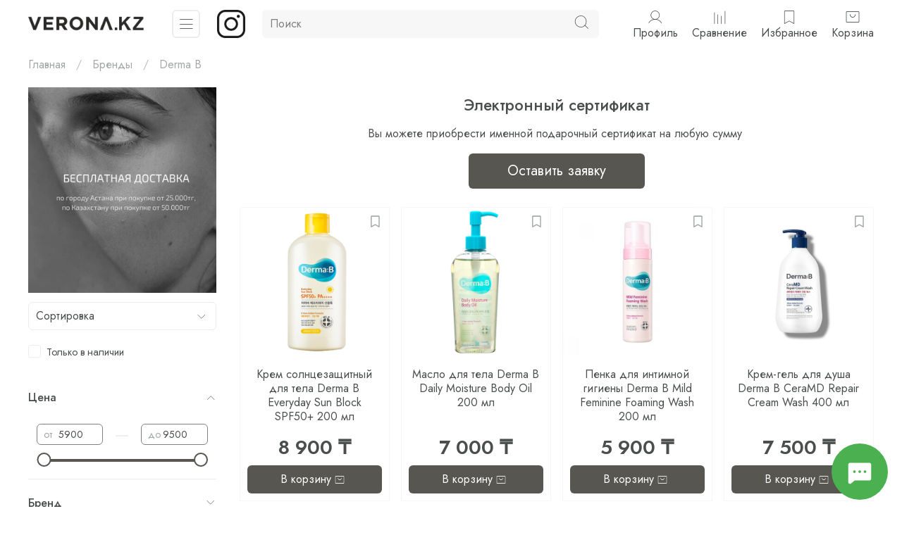

--- FILE ---
content_type: text/css
request_url: https://static.insales-cdn.com/assets/1/3764/6614708/1767093093/theme.css
body_size: 1396
content:
/* line 1, _settings.scss */
:root {
  --bg: var(--draft-bg, #ffffff);
  --bg-is-light: var(--draft-bg-is-light, true);
  --bg-minor-shade: var(--draft-bg-minor-shade, #f7f7f7);
  --bg-minor-shade-is-light: var(--draft-bg-minor-shade-is-light, true);
  --bg-major-shade: var(--draft-bg-major-shade, #ededed);
  --bg-major-shade-is-light: var(--draft-bg-major-shade-is-light, true);
  --bg-half-shade: var(--draft-bg-half-shade, #808080);
  --bg-half-shade-is-dark: var(--draft-bg-half-shade-is-dark, true);
  --color-btn-bg: var(--draft-color-btn-bg, #575651);
  --color-btn-bg-is-dark: var(--draft-color-btn-bg-is-dark, true);
  --color-btn-bg-minor-shade: var(--draft-color-btn-bg-minor-shade, #696861);
  --color-btn-bg-minor-shade-is-dark: var(--draft-color-btn-bg-minor-shade-is-dark, true);
  --color-btn-bg-major-shade: var(--draft-color-btn-bg-major-shade, #7b7972);
  --color-btn-bg-major-shade-is-dark: var(--draft-color-btn-bg-major-shade-is-dark, true);
  --color-btn-bg-half-shade: var(--draft-color-btn-bg-half-shade, #adaca6);
  --color-btn-bg-half-shade-is-dark: var(--draft-color-btn-bg-half-shade-is-dark, true);
  --color-accent-text: var(--draft-color-accent-text, #6C7067);
  --color-accent-text-is-dark: var(--draft-color-accent-text-is-dark, true);
  --color-accent-text-minor-shade: var(--draft-color-accent-text-minor-shade, #7a7f75);
  --color-accent-text-minor-shade-is-dark: var(--draft-color-accent-text-minor-shade-is-dark, true);
  --color-accent-text-major-shade: var(--draft-color-accent-text-major-shade, #898d84);
  --color-accent-text-major-shade-is-dark: var(--draft-color-accent-text-major-shade-is-dark, true);
  --color-accent-text-half-shade: var(--draft-color-accent-text-half-shade, #b5b8b2);
  --color-accent-text-half-shade-is-light: var(--draft-color-accent-text-half-shade-is-light, true);
  --color-text-dark: var(--draft-color-text-dark, #4A4F4D);
  --color-text-dark-is-dark: var(--draft-color-text-dark-is-dark, true);
  --color-text-dark-minor-shade: var(--draft-color-text-dark-minor-shade, #5c615f);
  --color-text-dark-minor-shade-is-dark: var(--draft-color-text-dark-minor-shade-is-dark, true);
  --color-text-dark-major-shade: var(--draft-color-text-dark-major-shade, #6d7471);
  --color-text-dark-major-shade-is-dark: var(--draft-color-text-dark-major-shade-is-dark, true);
  --color-text-dark-half-shade: var(--draft-color-text-dark-half-shade, #a3a8a6);
  --color-text-dark-half-shade-is-dark: var(--draft-color-text-dark-half-shade-is-dark, true);
  --color-text-light: var(--draft-color-text-light, #ffffff);
  --color-text-light-is-light: var(--draft-color-text-light-is-light, true);
  --color-text-light-minor-shade: var(--draft-color-text-light-minor-shade, #f7f7f7);
  --color-text-light-minor-shade-is-light: var(--draft-color-text-light-minor-shade-is-light, true);
  --color-text-light-major-shade: var(--draft-color-text-light-major-shade, #ededed);
  --color-text-light-major-shade-is-light: var(--draft-color-text-light-major-shade-is-light, true);
  --color-text-light-half-shade: var(--draft-color-text-light-half-shade, #808080);
  --color-text-light-half-shade-is-dark: var(--draft-color-text-light-half-shade-is-dark, true);
  --icons_pack: var(--draft-icons_pack, elementary);
  --controls-btn-border-radius: var(--draft-controls-btn-border-radius, 6px);
  --color-notice-warning: var(--draft-color-notice-warning, #943A11);
  --color-notice-warning-is-dark: var(--draft-color-notice-warning-is-dark, true);
  --color-notice-warning-minor-shade: var(--draft-color-notice-warning-minor-shade, #b14615);
  --color-notice-warning-minor-shade-is-dark: var(--draft-color-notice-warning-minor-shade-is-dark, true);
  --color-notice-warning-major-shade: var(--draft-color-notice-warning-major-shade, #d05318);
  --color-notice-warning-major-shade-is-dark: var(--draft-color-notice-warning-major-shade-is-dark, true);
  --color-notice-warning-half-shade: var(--draft-color-notice-warning-half-shade, #ed8f64);
  --color-notice-warning-half-shade-is-dark: var(--draft-color-notice-warning-half-shade-is-dark, true);
  --color-notice-success: var(--draft-color-notice-success, #4E4F4C);
  --color-notice-success-is-dark: var(--draft-color-notice-success-is-dark, true);
  --color-notice-success-minor-shade: var(--draft-color-notice-success-minor-shade, #5f605c);
  --color-notice-success-minor-shade-is-dark: var(--draft-color-notice-success-minor-shade-is-dark, true);
  --color-notice-success-major-shade: var(--draft-color-notice-success-major-shade, #71726e);
  --color-notice-success-major-shade-is-dark: var(--draft-color-notice-success-major-shade-is-dark, true);
  --color-notice-success-half-shade: var(--draft-color-notice-success-half-shade, #a6a8a4);
  --color-notice-success-half-shade-is-dark: var(--draft-color-notice-success-half-shade-is-dark, true);
  --color-notice-error: var(--draft-color-notice-error, #943A11);
  --color-notice-error-is-dark: var(--draft-color-notice-error-is-dark, true);
  --color-notice-error-minor-shade: var(--draft-color-notice-error-minor-shade, #b14615);
  --color-notice-error-minor-shade-is-dark: var(--draft-color-notice-error-minor-shade-is-dark, true);
  --color-notice-error-major-shade: var(--draft-color-notice-error-major-shade, #d05318);
  --color-notice-error-major-shade-is-dark: var(--draft-color-notice-error-major-shade-is-dark, true);
  --color-notice-error-half-shade: var(--draft-color-notice-error-half-shade, #ed8f64);
  --color-notice-error-half-shade-is-dark: var(--draft-color-notice-error-half-shade-is-dark, true);
  --color-notice-info: var(--draft-color-notice-info, #4E4F4C);
  --color-notice-info-is-dark: var(--draft-color-notice-info-is-dark, true);
  --color-notice-info-minor-shade: var(--draft-color-notice-info-minor-shade, #5f605c);
  --color-notice-info-minor-shade-is-dark: var(--draft-color-notice-info-minor-shade-is-dark, true);
  --color-notice-info-major-shade: var(--draft-color-notice-info-major-shade, #71726e);
  --color-notice-info-major-shade-is-dark: var(--draft-color-notice-info-major-shade-is-dark, true);
  --color-notice-info-half-shade: var(--draft-color-notice-info-half-shade, #a6a8a4);
  --color-notice-info-half-shade-is-dark: var(--draft-color-notice-info-half-shade-is-dark, true);
  --font-family: var(--draft-font-family, Jost);
  --font-size: var(--draft-font-size, 16px);
  --font-family-heading: var(--draft-font-family-heading, Jost);
  --heading-ratio: var(--draft-heading-ratio, 1.4);
  --heading-weight: var(--draft-heading-weight, 500);
  --collection_count: var(--draft-collection_count, 12);
  --search_count: var(--draft-search_count, 15);
  --blog_size: var(--draft-blog_size, 10);
  --product_not_available: var(--draft-product_not_available, shown);
  --layout-content-max-width: var(--draft-layout-content-max-width, 1350px);
  --delta_sidebar: var(--draft-delta_sidebar, 1);
  --type_sidebar: var(--draft-type_sidebar, sticky);
  --sidebar_index_show: var(--draft-sidebar_index_show, false);
  --sidebar_index_position: var(--draft-sidebar_index_position, left);
  --sidebar_collection_show: var(--draft-sidebar_collection_show, true);
  --sidebar_collection_position: var(--draft-sidebar_collection_position, left);
  --sidebar_cart_show: var(--draft-sidebar_cart_show, false);
  --sidebar_cart_position: var(--draft-sidebar_cart_position, left);
  --sidebar_product_show: var(--draft-sidebar_product_show, false);
  --sidebar_product_position: var(--draft-sidebar_product_position, left);
  --sidebar_blog_show: var(--draft-sidebar_blog_show, true);
  --sidebar_blog_position: var(--draft-sidebar_blog_position, left);
  --sidebar_article_show: var(--draft-sidebar_article_show, true);
  --sidebar_article_position: var(--draft-sidebar_article_position, left);
  --sidebar_page_show: var(--draft-sidebar_page_show, false);
  --sidebar_page_position: var(--draft-sidebar_page_position, left);
  --sidebar_compare_show: var(--draft-sidebar_compare_show, false);
  --sidebar_compare_position: var(--draft-sidebar_compare_position, left);
  --sidebar_search_show: var(--draft-sidebar_search_show, true);
  --sidebar_search_position: var(--draft-sidebar_search_position, left);
  --feedback_captcha_enabled: var(--draft-feedback_captcha_enabled, true);
  --favorite_enabled: var(--draft-favorite_enabled, true);
  --compare_enabled: var(--draft-compare_enabled, true); }

/* line 4, theme.scss */
.outside-widgets .delete-widget-link {
  display: none; }

/* line 8, theme.scss */
.outside-widgets .add-widget-link {
  display: none; }

/* line 12, theme.scss */
[data-fixed-panels] .delete-widget-link {
  display: none; }

@media (max-width: 768px) {
  /* line 17, theme.scss */
  [style*="--is-editor:true"] .outside-widgets {
    display: none; }

  /* line 20, theme.scss */
  .edit-widget-buttons .widget-name {
    display: none !important; }

  /* line 23, theme.scss */
  [data-fixed-panels] [data-widget-add] {
    display: none; } }
